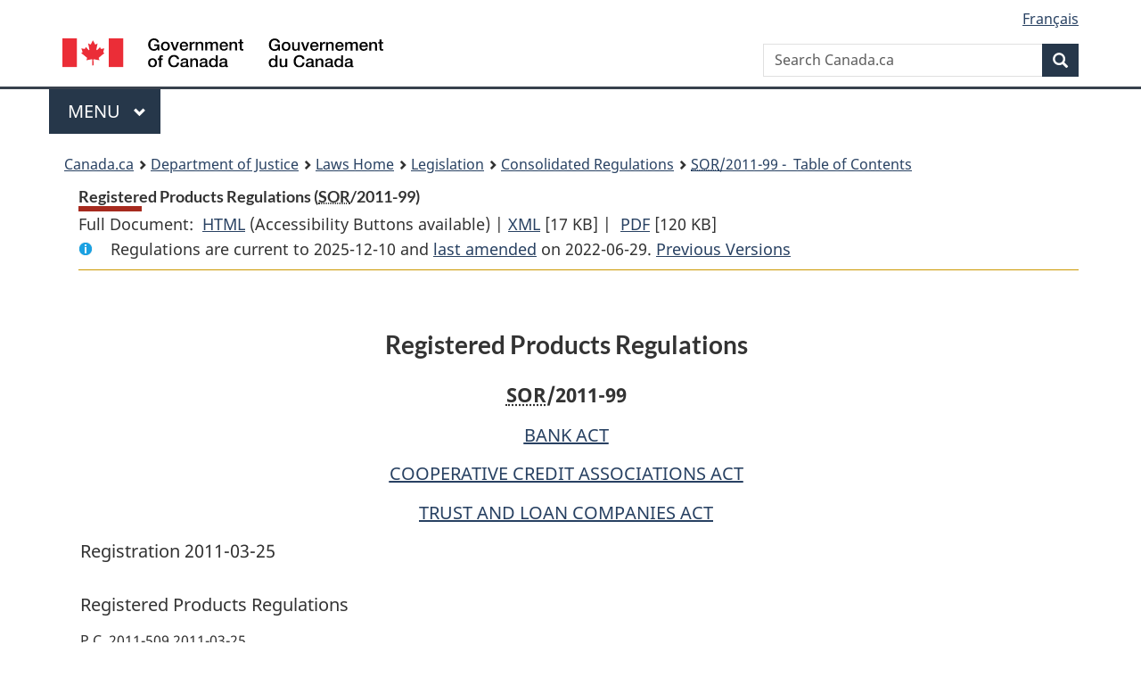

--- FILE ---
content_type: text/html
request_url: https://www.laws-lois.justice.gc.ca/eng/regulations/SOR-2011-99/page-1.html
body_size: 33101
content:
<!DOCTYPE html>
<html class="no-js" lang="en" dir="ltr">
<head>
<meta charset="utf-8">
<meta property="dcterms:accessRights" content="2"/>
<meta property="dcterms:service" content="JUS-Laws_Lois"/>
<meta content="width=device-width,initial-scale=1" name="viewport">
<meta name="dcterms.language" title="ISO639-2" content="eng">
<link href="/canada/themes-dist/GCWeb/assets/favicon.ico" rel="icon" type="image/x-icon">
<link rel="stylesheet" href="/canada/themes-dist/GCWeb/css/theme.min.css">
<link rel="stylesheet" type="text/css" href="/css/browse.css">
<link rel="stylesheet" type="text/css" href="/css/lawContent.css">
<link rel="stylesheet" type="text/css" href="/css/commonView.css">
<script src="//assets.adobedtm.com/be5dfd287373/bb72b7edd313/launch-e34f760eaec8.min.js"></script>
<link rel="stylesheet" href="/js/jquery-ui.css" />
<title>Registered Products Regulations</title>
<meta content="width=device-width, initial-scale=1" name="viewport" />
<!-- Meta data -->
<meta name="description" content="Federal laws of Canada" />
<meta name="dcterms.title" content="Consolidated federal laws of Canada, Registered Products Regulations" />
<meta name="dcterms.creator" title="Department of Justice" content="Legislative Services Branch" />
<meta name="dcterms.issued" title="W3CDTF" content="2022-06-29" />
<meta name="dcterms.modified" title="W3CDTF" content="2022-06-29" />
<meta name="dcterms.subject" title="scheme" content="Consolidated federal laws of Canada, Registered Products Regulations" />
<meta name="dcterms.language" title="ISO639-2" content="eng" />
<link href="https://fonts.googleapis.com/css?family=Montserrat" rel="stylesheet">
</head>
<body vocab="http://schema.org/" typeof="webPage">
<nav>
	<ul id="wb-tphp" class="wb-init wb-disable-inited">
		<li class="wb-slc"><a class="wb-sl" href="#wb-cont">Skip to main content</a></li>
		<li class="wb-slc"><a class="wb-sl" href="#wb-info">Skip to "About government"</a></li>
		<li class="wb-slc"><a class="wb-sl" rel="alternate" href="?wbdisable=true">Switch to basic HTML version</a></li>
	</ul>
</nav>

<header> 
	<div id="wb-bnr" class="container">
		<section id="wb-lng" class="text-right">
			<h2 class="wb-inv">Language selection</h2>
			<ul class="list-inline margin-bottom-none">
				<li><a href="/scripts/changelanguage.asp" lang="fr">Fran&ccedil;ais</a></li>
			</ul>
		</section>
		<div class="row">
			<div class="brand col-xs-5 col-md-4">
				<a href="https://www.canada.ca/en.html" rel="external"><img src="/canada/themes-dist/GCWeb/assets/sig-blk-en.svg" alt="Government of Canada" property="logo"></a>
			</div>
			<section id="wb-srch" class="col-lg-8 text-right">
				<h2>Search</h2>
				<form action="https://www.canada.ca/en/sr/srb.html" method="get" name="cse-search-box" role="search" class="form-inline ng-pristine ng-valid">
					<div class="form-group">
						<label for="wb-srch-q" class="wb-inv">Search Canada.ca</label>
						<input name="cdn" value="canada" type="hidden">
						<input name="st" value="s" type="hidden">
						<input name="num" value="10" type="hidden">
						<input name="langs" value="en" type="hidden">
						<input name="st1rt" value="1" type="hidden">
						<input name="s5bm3ts21rch" value="x" type="hidden">
						<input id="wb-srch-q" list="wb-srch-q-ac" class="wb-srch-q form-control" name="q" type="search" value="" size="34" maxlength="170" placeholder="Search Canada.ca">
						<input type="hidden" name="_charset_" value="UTF-8">
						<datalist id="wb-srch-q-ac"> </datalist>
					</div>
					<div class="form-group submit">
						<button type="submit" id="wb-srch-sub" class="btn btn-primary btn-small" name="wb-srch-sub"><span class="glyphicon-search glyphicon"></span><span class="wb-inv">Search</span></button>
					</div>
				</form>
			</section>
		</div>
	</div>
<nav id="wb-cont-menu" class="gcweb-v2 gcweb-menu" typeof="SiteNavigationElement">
	<div class="container">
		<h2 class="wb-inv">Menu</h2>
		<button type="button" aria-haspopup="true" aria-expanded="false"><span class="wb-inv">Main </span>Menu <span class="expicon glyphicon glyphicon-chevron-down"></span></button>
		<ul role="menu" aria-orientation="vertical" data-ajax-replace="https://www.canada.ca/content/dam/canada/sitemenu/sitemenu-v2-en.html">
			<li role="presentation"><a role="menuitem" tabindex="-1" href="https://www.canada.ca/en/services/jobs.html">Jobs and the workplace</a></li>
			<li role="presentation"><a role="menuitem" tabindex="-1" href="https://www.canada.ca/en/services/immigration-citizenship.html">Immigration and citizenship</a></li>
			<li role="presentation"><a role="menuitem" tabindex="-1" href="https://travel.gc.ca/">Travel and tourism</a></li>
			<li role="presentation"><a role="menuitem" tabindex="-1" href="https://www.canada.ca/en/services/business.html">Business and industry</a></li>
			<li role="presentation"><a role="menuitem" tabindex="-1" href="https://www.canada.ca/en/services/benefits.html">Benefits</a></li>
			<li role="presentation"><a role="menuitem" tabindex="-1" href="https://www.canada.ca/en/services/health.html">Health</a></li>
			<li role="presentation"><a role="menuitem" tabindex="-1" href="https://www.canada.ca/en/services/taxes.html">Taxes</a></li>
			<li role="presentation"><a role="menuitem" tabindex="-1" href="https://www.canada.ca/en/services/environment.html">Environment and natural resources</a></li>
			<li role="presentation"><a role="menuitem" tabindex="-1" href="https://www.canada.ca/en/services/defence.html">National security and defence</a></li>
			<li role="presentation"><a role="menuitem" tabindex="-1" href="https://www.canada.ca/en/services/culture.html">Culture, history and sport</a></li>
			<li role="presentation"><a role="menuitem" tabindex="-1" href="https://www.canada.ca/en/services/policing.html">Policing, justice and emergencies</a></li>
			<li role="presentation"><a role="menuitem" tabindex="-1" href="https://www.canada.ca/en/services/transport.html">Transport and infrastructure</a></li>
			<li role="presentation"><a role="menuitem" tabindex="-1" href="http://international.gc.ca/world-monde/index.aspx?lang=eng">Canada and the world</a></li>
			<li role="presentation"><a role="menuitem" tabindex="-1" href="https://www.canada.ca/en/services/finance.html">Money and finances</a></li>
			<li role="presentation"><a role="menuitem" tabindex="-1" href="https://www.canada.ca/en/services/science.html">Science and innovation</a></li>
		</ul>
	</div>
</nav>
<nav id="wb-bc" property="breadcrumb"><h2>You are here:</h2><div class="container"><ol class="breadcrumb"><li><a href="https://www.canada.ca/en.html">Canada.ca</a></li><li><a href="https://www.justice.gc.ca/eng/index.html">Department of Justice</a></li><li><a href="/eng">Laws Home</a></li><li><a href="/eng/laws-index.html">Legislation</a></li><li><a href="/eng/regulations/">Consolidated Regulations</a></li><li><a href="/eng/regulations/SOR-2011-99/index.html"><abbr title='Statutory Orders and Regulations'>SOR</abbr>/2011-99 - &#x00A0;Table of Contents</a></li></ol></div></nav>
</header>
<main property="mainContentOfPage" typeof="WebPageElement">
<div class="container">
<!-- MAIN CONT DIV START --><div class='legisHeader'><header><h1 id='wb-cont' class='HeadTitle'>Registered Products Regulations&#x00A0;(<abbr title='Statutory Orders and Regulations'>SOR</abbr>/2011-99)</h1><div id='printAll'><p id='FullDoc'>Full Document: &nbsp;</p><ul><li><a href='FullText.html'>HTML<span class='wb-invisible'>Full Document: Registered Products Regulations</span></a>&nbsp;(Accessibility Buttons available) |&nbsp;</li><li><a href='/eng/XML/SOR-2011-99.xml'>XML<span class='wb-invisible'>Full Document: Registered Products Regulations</span></a> <span class='fileSize'>[17 KB]</span>&nbsp;|&nbsp;</li> <li><a href='/PDF/SOR-2011-99.pdf'>PDF<span class='wb-invisible'>Full Document: Registered Products Regulations</span></a> <span class='fileSize'>[120 KB]</span></li></ul></div><div class='info'><p id='assentedDate'>Regulations are current to 2025-12-10  and <a href='index.html#hist'>last amended</a> on 2022-06-29. <a href='PITIndex.html'>Previous Versions</a></p></div></header><div class='lineSeparator goldLineTop'></div></div><div class='docContents' id='docCont'>
<div class="wb-txthl">
<section class="intro"><header><hgroup><h2 class='Title-of-Act'>Registered Products Regulations</h2><p class='ChapterNumber'><abbr title='Statutory Orders and Regulations'>SOR</abbr>/2011-99</p></hgroup></header><p class='EnablingAct'><a href='/eng/acts/B-1.01'>BANK ACT</a></p><p class='EnablingAct'><a href='/eng/acts/C-41.01'>COOPERATIVE CREDIT ASSOCIATIONS ACT</a></p><p class='EnablingAct'><a href='/eng/acts/T-19.8'>TRUST AND LOAN COMPANIES ACT</a></p><p>Registration 2011-03-25</p><p class='LongTitle' id='id-lt'>Registered Products Regulations</p><p class='RegulationMakerOrder'>P.C. 2011-509 2011-03-25</p></section>
<section>
<section class="order"><p class="indent-0-0" id="781800">His Excellency the Governor General in Council, on the recommendation of the Minister of Finance, pursuant to sections 448.3<a href="#fn_610574-E_hq_5449" id="fn_610574-E_hq_5449-ID0E0AB0OAA"><span class="wb-invisible">Footnote </span><sup>a</sup></a>, 459.4<a href="#fn_610574-E_hq_5450" id="fn_610574-E_hq_5450-ID0E5OAA"><span class="wb-invisible">Footnote </span><sup>b</sup></a>, 566.1<a href="#fn_610574-E_hq_5453" id="fn_610574-E_hq_5453-ID0E3OAA"><span class="wb-invisible">Footnote </span><sup>c</sup></a>, 576.2<a href="#fn_610574-E_hq_5455" id="fn_610574-E_hq_5455-ID0E1OAA"><span class="wb-invisible">Footnote </span><sup>d</sup></a> and 978<a href="#fn_610574-E_hq_5457" id="fn_610574-E_hq_5457-ID0EYOAA"><span class="wb-invisible">Footnote </span><sup>e</sup></a> of the <cite class="XRefExternalAct"><a href="/eng/acts/B-1.01">Bank Act</a></cite><a href="#fn_610574-E_hq_5459" id="fn_610574-E_hq_5459-ID0EVOAA"><span class="wb-invisible">Footnote </span><sup>f</sup></a>, sections 385.131<a href="#fn_610574-E_hq_5461" id="fn_610574-E_hq_5461-ID0ETOAA"><span class="wb-invisible">Footnote </span><sup>g</sup></a>, 385.28<a href="#fn_610574-E_hq_5463" id="fn_610574-E_hq_5463-ID0EROAA"><span class="wb-invisible">Footnote </span><sup>h</sup></a> and 463<a href="#fn_610574-E_hq_5465" id="fn_610574-E_hq_5465-ID0EPOAA"><span class="wb-invisible">Footnote </span><sup>i</sup></a> of the <cite class="XRefExternalAct"><a href="/eng/acts/C-41.01">Cooperative Credit Associations Act</a></cite><a href="#fn_610574-E_hq_5479" id="fn_610574-E_hq_5479-ID0EMOAA"><span class="wb-invisible">Footnote </span><sup>j</sup></a> and sections 434.1<a href="#fn_610574-E_hq_5475" id="fn_610574-E_hq_5475-ID0EKOAA"><span class="wb-invisible">Footnote </span><sup>k</sup></a>, 444.3<a href="#fn_610574-E_hq_5476" id="fn_610574-E_hq_5476-ID0EIOAA"><span class="wb-invisible">Footnote </span><sup>l</sup></a> and 531<a href="#fn_610574-E_hq_5477" id="fn_610574-E_hq_5477-ID0EGOAA"><span class="wb-invisible">Footnote </span><sup>m</sup></a> of the <cite class="XRefExternalAct"><a href="/eng/acts/T-19.8">Trust and Loan Companies Act</a></cite><a href="#fn_610574-E_hq_5478" id="fn_610574-E_hq_5478-ID0EDOAA"><span class="wb-invisible">Footnote </span><sup>n</sup></a>, hereby makes the annexed <cite class="XRefExternalRegulation"><a href="/eng/regulations/SOR-2011-99">Registered Products Regulations</a></cite>.</p><ul class="ProvisionList"><li><div class="Footnote"><p class="Footnote"><a href="#fn_610574-E_hq_5449-ID0E0AB0OAA" id="fn_610574-E_hq_5449"><span class="wb-invisible">Return to footnote </span><sup>a</sup></a>S.C. 2007, c. 6, s. 31</p></div></li><li><div class="Footnote"><p class="Footnote"><a href="#fn_610574-E_hq_5450-ID0E5OAA" id="fn_610574-E_hq_5450"><span class="wb-invisible">Return to footnote </span><sup>b</sup></a>S.C. 2007, c. 6, s. 37</p></div></li><li><div class="Footnote"><p class="Footnote"><a href="#fn_610574-E_hq_5453-ID0E3OAA" id="fn_610574-E_hq_5453"><span class="wb-invisible">Return to footnote </span><sup>c</sup></a>S.C. 2007, c. 6, s. 89</p></div></li><li><div class="Footnote"><p class="Footnote"><a href="#fn_610574-E_hq_5455-ID0E1OAA" id="fn_610574-E_hq_5455"><span class="wb-invisible">Return to footnote </span><sup>d</sup></a>S.C. 2007, c. 6, s. 93</p></div></li><li><div class="Footnote"><p class="Footnote"><a href="#fn_610574-E_hq_5457-ID0EYOAA" id="fn_610574-E_hq_5457"><span class="wb-invisible">Return to footnote </span><sup>e</sup></a>S.C. 2005, c. 54, s. 135</p></div></li><li><div class="Footnote"><p class="Footnote"><a href="#fn_610574-E_hq_5459-ID0EVOAA" id="fn_610574-E_hq_5459"><span class="wb-invisible">Return to footnote </span><sup>f</sup></a>S.C. 1991, c. 46</p></div></li><li><div class="Footnote"><p class="Footnote"><a href="#fn_610574-E_hq_5461-ID0ETOAA" id="fn_610574-E_hq_5461"><span class="wb-invisible">Return to footnote </span><sup>g</sup></a>S.C. 2007, c. 6, s. 165</p></div></li><li><div class="Footnote"><p class="Footnote"><a href="#fn_610574-E_hq_5463-ID0EROAA" id="fn_610574-E_hq_5463"><span class="wb-invisible">Return to footnote </span><sup>h</sup></a>S.C. 2007, c. 6, s. 170</p></div></li><li><div class="Footnote"><p class="Footnote"><a href="#fn_610574-E_hq_5465-ID0EPOAA" id="fn_610574-E_hq_5465"><span class="wb-invisible">Return to footnote </span><sup>i</sup></a>S.C. 2005, c. 54, s. 208</p></div></li><li><div class="Footnote"><p class="Footnote"><a href="#fn_610574-E_hq_5479-ID0EMOAA" id="fn_610574-E_hq_5479"><span class="wb-invisible">Return to footnote </span><sup>j</sup></a>S.C. 1991, c. 48</p></div></li><li><div class="Footnote"><p class="Footnote"><a href="#fn_610574-E_hq_5475-ID0EKOAA" id="fn_610574-E_hq_5475"><span class="wb-invisible">Return to footnote </span><sup>k</sup></a>S.C. 2007, c. 6, s. 363</p></div></li><li><div class="Footnote"><p class="Footnote"><a href="#fn_610574-E_hq_5476-ID0EIOAA" id="fn_610574-E_hq_5476"><span class="wb-invisible">Return to footnote </span><sup>l</sup></a>S.C. 2007, c. 6, s. 368</p></div></li><li><div class="Footnote"><p class="Footnote"><a href="#fn_610574-E_hq_5477-ID0EGOAA" id="fn_610574-E_hq_5477"><span class="wb-invisible">Return to footnote </span><sup>m</sup></a>S.C. 2005, c. 54, s. 449</p></div></li><li><div class="Footnote"><p class="Footnote"><a href="#fn_610574-E_hq_5478-ID0EDOAA" id="fn_610574-E_hq_5478"><span class="wb-invisible">Return to footnote </span><sup>n</sup></a>S.C. 1991, c. 45</p></div></li></ul></section><h2 class="Part" id="h-781802"><span class="HTitleText1">Interpretation</span></h2><p class="MarginalNote"><span class="wb-invisible">Marginal note:</span>Definitions</p><ul class="Section ProvisionList" id="781803"><li><p class="Subsection" id="781805"><strong><a class="sectionLabel" id="s-1"><span class="sectionLabel">1</span></a></strong> <span class="lawlabel">(1)</span> The following definitions apply in these Regulations.</p><dl class="Definition"><dt id="781806"><span class="DefinedTerm"><dfn>institution</dfn></span></dt><dd><p class="Definition"><span class="DefinedTerm"><dfn>institution</dfn></span> means</p><ul class="ProvisionList"><li><p class="Paragraph" id="1370587"><span class="lawlabel">(a)</span> <span class="Repealed">[Repealed, SOR/2021-181, s. 112]</span></p></li><li><p class="Paragraph" id="1370588"><span class="lawlabel">(b)</span> <span class="Repealed">[Repealed, SOR/2021-181, s. 112]</span></p></li><li><p class="Paragraph" id="781809"><span class="lawlabel">(c)</span> a retail association, as defined in section 2 of the <cite class="XRefExternalAct"><a href="/eng/acts/C-41.01">Cooperative Credit Associations Act</a></cite>; or</p></li><li><p class="Paragraph" id="781810"><span class="lawlabel">(d)</span> a company, as defined in section 2 of the <cite class="XRefExternalAct"><a href="/eng/acts/T-19.8">Trust and Loan Companies Act</a></cite>. (<span class="DefinedTermLink" lang="fr">institution</span>)</p></li></ul></dd><dt id="781811"><span class="DefinedTerm"><dfn>point of service</dfn></span></dt><dd><p class="Definition"><span class="DefinedTerm"><dfn>point of service</dfn></span> means a physical location to which the public has access and at which an institution provides registered products through a natural person in Canada. (<span class="DefinedTermLink" lang="fr">point de service</span>)</p></dd></dl></li><li><p class="MarginalNote"><span class="wb-invisible">Marginal note:</span>Definition of <span class="DefinitionRef"><dfn>registered product</dfn></span></p><p class="Subsection" id="1370591"><span class="lawlabel">(2)</span> For the purposes of section 385.131 of the <cite class="XRefExternalAct"><a href="/eng/acts/C-41.01">Cooperative Credit Associations Act</a></cite>, section 434.1 of the <cite class="XRefExternalAct"><a href="/eng/acts/T-19.8">Trust and Loan Companies Act</a></cite> and these Regulations, <span class="DefinedTerm"><dfn>registered product</dfn></span> means a registered education savings plan, a registered retirement savings plan, a registered retirement income fund, a registered disability savings plan or any other plan, arrangement or fund to which Division G of Part I of the <cite class="XRefExternalAct"><a href="/eng/acts/I-3.3">Income Tax Act</a></cite> applies that is provided by an institution to a natural person.</p></li></ul><div class="HistoricalNote"><ul class="HistoricalNote"><li class="HistoricalNoteSubItem"><a href="#1314036-1370590" class="wb-lbx" data-ajax-after="1314036-1370590.html">SOR/2021-181, s. 112</a></li></ul></div>
<div class="PITLink"><a class="PITLink" href="section-1-20111101.html" title="Link to previous version of section 1">Previous Version</a></div>
<h2 class="Part" id="h-781814"><span class="HTitleText1">Manner of Disclosure</span></h2><p class="MarginalNote"><span class="wb-invisible">Marginal note:</span>Clear and simple language</p><ul class="Section ProvisionList" id="781815"><li><p class="Subsection" id="1370593"><strong><a class="sectionLabel" id="s-2"><span class="sectionLabel">2</span></a></strong> <span class="lawlabel">(1)</span> The information that is required to be provided by an institution under subsection 385.131(1) of the <cite class="XRefExternalAct"><a href="/eng/acts/C-41.01">Cooperative Credit Associations Act</a></cite>, subsection 434.1(1) of the <cite class="XRefExternalAct"><a href="/eng/acts/T-19.8">Trust and Loan Companies Act</a></cite> or these Regulations must be disclosed in language, and presented in a manner, that is clear, simple and not misleading.</p></li><li><p class="MarginalNote"><span class="wb-invisible">Marginal note:</span>Manner of providing information</p><p class="Subsection" id="781818"><span class="lawlabel">(2)</span> The information must be provided in writing and orally, subject to the following exceptions:</p><ul class="ProvisionList"><li><p class="Paragraph" id="781820"><span class="lawlabel">(a)</span> in the case of an account that is opened by telephone, or an agreement that is entered into by telephone, the institution need only provide the information orally before opening the account or entering into the agreement; and</p></li><li><p class="Paragraph" id="781821"><span class="lawlabel">(b)</span> in the case of an account that is opened by electronic means or by mail, or an agreement that is entered into by electronic means or by mail, the institution need only provide the information in writing before opening the account or entering into the agreement.</p></li></ul></li><li><p class="MarginalNote"><span class="wb-invisible">Marginal note:</span>Accounts opened by telephone</p><p class="Subsection" id="1239966"><span class="lawlabel">(3)</span> An institution that only provides information orally in accordance with paragraph (2)(a) must provide the same information in writing after opening the account or entering into the agreement.</p></li><li><p class="MarginalNote"><span class="wb-invisible">Marginal note:</span>Accounts opened by electronic means</p><p class="Subsection" id="781824"><span class="lawlabel">(4)</span> An institution that only provides information in writing in accordance with paragraph (2)(b) must, before opening the account or entering into the agreement, provide the telephone number of a person who is knowledgeable about the terms and conditions of the registered product.</p></li><li><p class="MarginalNote"><span class="wb-invisible">Marginal note:</span>Date of the disclosure</p><p class="Subsection" id="781826"><span class="lawlabel">(5)</span> An institution that provides the information in writing referred to in subsections (2) to (4) by mail is considered to have provided that information to the individual on the fifth business day after the postmark date.</p></li></ul><div class="HistoricalNote"><ul class="HistoricalNote"><li class="HistoricalNoteSubItem"><a href="#1239183-1239969" class="wb-lbx" data-ajax-after="1239183-1239969.html">SOR/2020-47, s. 18</a></li><li class="HistoricalNoteSubItem"><a href="#1314040-1370594" class="wb-lbx" data-ajax-after="1314040-1370594.html">SOR/2021-181, s. 113</a></li></ul></div>
<div class="PITLink"><a class="PITLink" href="section-2-20200316.html" title="Link to previous version of section 2">Previous Version</a></div>
<h2 class="Part" id="h-781828"><span class="HTitleText1">Circumstances Under Which Information Need Not Be Provided</span></h2><p class="MarginalNote"><span class="wb-invisible">Marginal note:</span>Exception</p><ul class="Section ProvisionList" id="781829"><li><p class="Subsection" id="781831"><strong><a class="sectionLabel" id="s-3"><span class="sectionLabel">3</span></a></strong> <span class="lawlabel">(1)</span> An institution is not required to provide the information referred to in subsection 385.131(1) of the <cite class="XRefExternalAct"><a href="/eng/acts/C-41.01">Cooperative Credit Associations Act</a></cite> or subsection 434.1(1) of the <cite class="XRefExternalAct"><a href="/eng/acts/T-19.8">Trust and Loan Companies Act</a></cite> if</p><ul class="ProvisionList"><li><p class="Paragraph" id="781832"><span class="lawlabel">(a)</span> the account to be opened, or the product or service in respect of which an agreement is to be entered into, will form part of a customer’s existing registered product; and</p></li><li><p class="Paragraph" id="781833"><span class="lawlabel">(b)</span> the customer has been previously advised in writing of all charges in respect of the registered product.</p></li></ul></li><li><p class="MarginalNote"><span class="wb-invisible">Marginal note:</span>Trust and loan companies</p><p class="Subsection" id="781834"><span class="lawlabel">(2)</span> A company, as defined in section 2 of the <cite class="XRefExternalAct"><a href="/eng/acts/T-19.8">Trust and Loan Companies Act</a></cite>, is not required to provide the information referred to in subsection 434.1(1) of that Act or section 4 if</p><ul class="ProvisionList"><li><p class="Paragraph" id="781836"><span class="lawlabel">(a)</span> the account to be opened is being opened by the company solely for the purpose of acting as trustee in respect of the registered product; or</p></li><li><p class="Paragraph" id="781837"><span class="lawlabel">(b)</span> the agreement to be entered into is an agreement that the company is entering into solely for the purpose of acting as trustee in respect of the registered product.</p></li></ul></li></ul><div class="HistoricalNote"><ul class="HistoricalNote"><li class="HistoricalNoteSubItem"><a href="#1314042-1370597" class="wb-lbx" data-ajax-after="1314042-1370597.html">SOR/2021-181, s. 114</a></li></ul></div>
<div class="PITLink"><a class="PITLink" href="section-3-20111101.html" title="Link to previous version of section 3">Previous Version</a></div>
<h2 class="Part" id="h-781838"><span class="HTitleText1">Additional Disclosure</span></h2><p class="MarginalNote"><span class="wb-invisible">Marginal note:</span>Notice of amendments</p><p class="Section" id="781839"><strong><a class="sectionLabel" id="s-4"><span class="sectionLabel">4</span></a></strong> Before amending any terms and conditions in respect of a registered product, the institution must disclose the proposed amendment in writing to the person to whom the product was provided.</p>
<h2 class="Part" id="h-781841"><span class="HTitleText1">List of Charges</span></h2><p class="MarginalNote"><span class="wb-invisible">Marginal note:</span>Branches and websites</p><ul class="Section ProvisionList" id="781842"><li><p class="Subsection" id="781844"><strong><a class="sectionLabel" id="s-5"><span class="sectionLabel">5</span></a></strong> <span class="lawlabel">(1)</span> An institution must maintain a list of the charges applicable to registered products at each of its branches and points of service where registered products are offered in Canada and on each of its websites through which registered products are offered in Canada.</p></li><li><p class="MarginalNote"><span class="wb-invisible">Marginal note:</span>Making list available</p><p class="Subsection" id="781845"><span class="lawlabel">(2)</span> An institution must, on request, make the list available to its customers and to the public for inspection during business hours at each of the branches and points of service referred to in subsection (1).</p></li></ul>
<h2 class="Part" id="h-781847"><span class="HTitleText1">Coming into Force</span></h2><p class="MarginalNote"><span class="wb-invisible">Marginal note:</span>August 1, 2011</p><p class="Section" id="781848"><strong><a class="sectionLabel" id="s-6"><span class="sectionLabel">6</span></a></strong> These Regulations come into force on November 1, 2011.</p>
</section></div>
</div> <!--END OF DocContents -->
<section id="right-panel" class="wb-overlay modal-content overlay-def wb-panel-l"><header class="modal-header"><h2 class="modal-title">Table of Contents</h2></header><div class="modal-body"><nav>
<ul class="TocIndent">
<li><a title="Page 1" href="page-1.html">
Registered Products Regulations</a><ul class="TocIndent"><li><span class='sectionRange'>1 - </span><a href="page-1.html#h-781802"><span class="HTitleText1">Interpretation</span></a>
</li>
<li><span class='sectionRange'>2 - </span><a href="page-1.html#h-781814"><span class="HTitleText1">Manner of Disclosure</span></a>
</li>
<li><span class='sectionRange'>3 - </span><a href="page-1.html#h-781828"><span class="HTitleText1">Circumstances Under Which Information Need Not Be Provided</span></a>
</li>
<li><span class='sectionRange'>4 - </span><a href="page-1.html#h-781838"><span class="HTitleText1">Additional Disclosure</span></a>
</li>
<li><span class='sectionRange'>5 - </span><a href="page-1.html#h-781841"><span class="HTitleText1">List of Charges</span></a>
</li>
<li><span class='sectionRange'>6 - </span><a href="page-1.html#h-781847"><span class="HTitleText1">Coming into Force</span></a>
</li></ul>
</li></ul>

</nav>

</div></section>
<div class="lineSeparator">&nbsp;</div><!-- MAIN CONT DIV END --></div>
<section class="pagedetails container">
    <h2 class="wb-inv">Page Details</h2>   
        <dl id="wb-dtmd">
    <dt>Date modified: </dt>
    <dd><time property="dateModified">﻿2026-01-12</time></dd>
</dl>
</section>
<script src="https://ajax.googleapis.com/ajax/libs/jquery/2.2.4/jquery.js"></script>
<script src="/canada/themes-dist/wet-boew/js/wet-boew.min.js"></script>
<script src="/canada/themes-dist/GCWeb/js/theme.min.js"></script>
</main>
<footer id="wb-info">
	<div class="gc-contextual" style="background: #f5f5f5 !important; color: #222222ff">
		<div class="container">
			<nav class="wb-navcurr pb-4 pt-4">
				<h3 class="mt-4">Justice Laws Website</h3>
				<ul class="list-unstyled colcount-sm-2 colcount-md-3">
					<li><a style="color: #222222ff" href="/eng/const-index.html">Constitutional Documents</a></li>
					<li><a style="color: #222222ff" href="/eng/res-index.html">Related Resources</a></li>
					<li><a style="color: #222222ff" href="/eng/laws-index.html/">Consolidated Acts and Regulations</a></li>
					<li><a style="color: #222222ff" href="/Search/Search.aspx">Search</a></li>
					<li><a style="color: #222222ff" href="/eng/help-index.html/">Help</a></li>
				</ul>
			</nav>
		</div>
	</div>
	
	<div class="gc-contextual">
		<div class="container">
			<nav class="wb-navcurr pb-4 pt-4">
				<h3 class="mt-4">Department of Justice Canada</h3>
				<ul class="list-unstyled colcount-sm-2 colcount-md-3">
					<li><a href="https://www.justice.gc.ca/eng/fl-df/index.html">Family Law</a></li>
					<li><a href="https://www.justice.gc.ca/eng/cj-jp/index.html">Criminal Justice</a></li>
					<li><a href="https://www.justice.gc.ca/eng/fund-fina/index.html">Funding</a></li>
					<li><a href="https://www.justice.gc.ca/eng/csj-sjc/index.html">Canada's System of Justice</a></li>
					<li><a href="https://laws-lois.justice.gc.ca/eng/" rel="external">Laws</a></li>
				</ul>
			</nav>
		</div>
	</div>
	<div class="landscape">
		<div class="container">
			<nav class="wb-navcurr pb-3 pt-4">
				<h3 class="mt-3">Government of Canada</h3>
				<ul class="list-unstyled colcount-sm-2 colcount-md-3">
					<li><a href="https://www.canada.ca/en/contact.html" rel="external">All contacts</a></li>
					<li><a href="https://www.canada.ca/en/government/dept.html" rel="external">Departments and agencies</a></li>
					<li><a href="https://www.canada.ca/en/government/system.html" rel="external">About government</a></li>
				</ul>
				
				<h4><span class="wb-inv">Themes and topics</span></h4>
				<ul class="list-unstyled colcount-sm-2 colcount-md-3">
					<li><a href="https://www.canada.ca/en/services/jobs.html" rel="external">Jobs</a></li>
					<li><a href="https://www.canada.ca/en/services/immigration-citizenship.html" rel="external">Immigration and citizenship</a></li>
					<li><a href="https://travel.gc.ca/" rel="external">Travel and tourism</a></li>
					<li><a href="https://www.canada.ca/en/services/business.html" rel="external">Business</a></li>
					<li><a href="https://www.canada.ca/en/services/benefits.html" rel="external">Benefits</a></li>
					<li><a href="https://www.canada.ca/en/services/health.html" rel="external">Health</a></li>
					<li><a href="https://www.canada.ca/en/services/taxes.html" rel="external">Taxes</a></li>
					<li><a href="https://www.canada.ca/en/services/environment.html" rel="external">Environment and natural resources</a></li>
					<li><a href="https://www.canada.ca/en/services/defence.html" rel="external">National security and defence</a></li>
					<li><a href="https://www.canada.ca/en/services/culture.html" rel="external">Culture, history and sport</a></li>
					<li><a href="https://www.canada.ca/en/services/policing.html" rel="external">Policing, justice and emergencies</a></li>
					<li><a href="https://www.canada.ca/en/services/transport.html" rel="external">Transport and infrastructure</a></li>
					<li><a href="https://international.gc.ca/world-monde/index.aspx?lang=eng" rel="external">Canada and the world</a></li>
					<li><a href="https://www.canada.ca/en/services/finance.html" rel="external">Money and finance</a></li>
					<li><a href="https://www.canada.ca/en/services/science.html" rel="external">Science and innovation</a></li>
					<li><a href="https://www.canada.ca/en/services/indigenous-peoples.html" rel="external">Indigenous peoples</a></li>
					<li><a href="https://www.canada.ca/en/services/veterans.html" rel="external">Veterans and military</a></li>
					<li><a href="https://www.canada.ca/en/services/youth.html" rel="external">Youth</a></li>
				</ul>
			</nav>
		</div>
	</div>
	<div class="brand">
		<div class="container">
			<div class="row">
				<nav class="col-md-9 col-lg-10 ftr-urlt-lnk pb-0">
					<ul>
						<li><a href="https://www.canada.ca/en/social.html" rel="external">Social media</a></li>
						<li><a href="https://www.canada.ca/en/mobile.html" rel="external">Mobile applications</a></li>
						<li><a href="https://www.canada.ca/en/government/about.html" rel="external">About Canada.ca</a></li>
						<li><a href="https://www.canada.ca/en/transparency/terms.html" rel="external">Terms and conditions</a></li>
						<li><a href="https://www.canada.ca/en/transparency/privacy.html" rel="external">Privacy</a></li>
					</ul>
				</nav>
				<div class="col-xs-6 visible-sm visible-xs tofpg">
					<a href="#wb-cont">Top of Page <span class="glyphicon glyphicon-chevron-up"></span></a>
				</div>
				<div class="col-xs-6 col-md-3 col-lg-2 text-right">
					<img src="https://wet-boew.github.io/themes-dist/GCWeb/GCWeb/assets/wmms-blk.svg" alt="Symbol of the Government of Canada">
				</div>
			</div>
		</div>
	</div>
</footer>
<!-- CURATE -->
<!-- Do not remove - this Adobe Analytics tag - STARTS --> 	
<script>_satellite.pageBottom();</script>
<!-- Do not remove - this Adobe Analytics tag - STARTS -->
<script src="/js/tocCheckjs.js"></script>
</body>
</html>


--- FILE ---
content_type: text/html
request_url: https://www.laws-lois.justice.gc.ca/eng/regulations/SOR-2011-99/1314036-1370590.html
body_size: 2132
content:
<section id ="1314036-1370590" class="mfp-hide modal-dialog modal-content overlay-def"><header class="modal-header"><h2 class="modal-title">SOR/2021-181, s. 112</h2></header><div class="modal-body"><ul class="Section ProvisionList" id="1314036"><li><p class="Subsection amending" id="1314037"><strong><a class="sectionLabel" id="s-112"><span class="sectionLabel">112</span></a></strong> <span class="lawlabel">(1)</span> Paragraphs (a) and (b) of the definition <span class="DefinedTerm"><dfn>institution</dfn></span> in subsection 1(1) of the <cite class="XRefExternalRegulation">Registered Products Regulations</cite><a href="#fn_81000-2-2704_hq_26023" id="fn_81000-2-2704_hq_26023-ID0EBBBA"><span class="wb-invisible">Footnote </span><sup>7</sup></a> are repealed.</p><ul class="ProvisionList"><li><div class="Footnote"><p class="Footnote"><a href="#fn_81000-2-2704_hq_26023-ID0EBBBA" id="fn_81000-2-2704_hq_26023"><span class="wb-invisible">Return to footnote </span><sup>7</sup></a>SOR/2011-99</p></div></li></ul></li><li><p class="Subsection amending" id="1314038"><span class="lawlabel">(2)</span> Subsection 1(2) of the Regulations is replaced by the following:</p><div class="AmendedText"><ul class="Section ProvisionList"><li><p class="MarginalNote"><span class="wb-invisible">Marginal note:</span>Definition of <span class="DefinitionRef"><dfn>registered product</dfn></span></p><p class="Subsection"><span class="lawlabel">(2)</span> For the purposes of section 385.131 of the <cite class="XRefExternalAct">Cooperative Credit Associations Act</cite>, section 434.1 of the <cite class="XRefExternalAct">Trust and Loan Companies Act</cite> and these Regulations, <span class="DefinedTerm"><dfn>registered product</dfn></span> means a registered education savings plan, a registered retirement savings plan, a registered retirement income fund, a registered disability savings plan or any other plan, arrangement or fund to which Division G of Part I of the <cite class="XRefExternalAct">Income Tax Act</cite> applies that is provided by an institution to a natural person.</p></li></ul></div></li></ul></div></section>

--- FILE ---
content_type: text/html
request_url: https://www.laws-lois.justice.gc.ca/eng/regulations/SOR-2011-99/1239183-1239969.html
body_size: 1292
content:
<section id ="1239183-1239969" class="mfp-hide modal-dialog modal-content overlay-def"><header class="modal-header"><h2 class="modal-title">SOR/2020-47, s. 18</h2></header><div class="modal-body"><p class="Section amending" id="1239183"><strong><a class="sectionLabel" id="s-18"><span class="sectionLabel">18</span></a></strong> Subsection 2(3) of the <cite class="XRefExternalRegulation">Registered Products Regulations</cite><a href="#fn_81000-2-3250_hq_21626" id="fn_81000-2-3250_hq_21626-ID0EBCA"><span class="wb-invisible">Footnote </span><sup>7</sup></a> is replaced by the following:</p><ul class="ProvisionList"><li><div class="Footnote"><p class="Footnote"><a href="#fn_81000-2-3250_hq_21626-ID0EBCA" id="fn_81000-2-3250_hq_21626"><span class="wb-invisible">Return to footnote </span><sup>7</sup></a>SOR/2011-99</p></div></li></ul><div class="AmendedText"><ul class="Section ProvisionList"><li><p class="MarginalNote"><span class="wb-invisible">Marginal note:</span>Accounts opened by telephone</p><p class="Subsection"><span class="lawlabel">(3)</span> An institution that only provides information orally in accordance with paragraph (2)(a) must provide the same information in writing after opening the account or entering into the agreement.</p></li></ul></div></div></section>

--- FILE ---
content_type: text/html
request_url: https://www.laws-lois.justice.gc.ca/eng/regulations/SOR-2011-99/1314040-1370594.html
body_size: 1067
content:
<section id ="1314040-1370594" class="mfp-hide modal-dialog modal-content overlay-def"><header class="modal-header"><h2 class="modal-title">SOR/2021-181, s. 113</h2></header><div class="modal-body"><p class="Section amending" id="1314040"><strong><a class="sectionLabel" id="s-113"><span class="sectionLabel">113</span></a></strong> Subsection 2(1) of the Regulations is replaced by the following:</p><div class="AmendedText"><p class="MarginalNote"><span class="wb-invisible">Marginal note:</span>Clear and simple language</p><ul class="Section ProvisionList"><li><p class="Subsection"><strong>2</strong> <span class="lawlabel">(1)</span> The information that is required to be provided by an institution under subsection 385.131(1) of the <cite class="XRefExternalAct">Cooperative Credit Associations Act</cite>, subsection 434.1(1) of the <cite class="XRefExternalAct">Trust and Loan Companies Act</cite> or these Regulations must be disclosed in language, and presented in a manner, that is clear, simple and not misleading.</p></li></ul></div></div></section>

--- FILE ---
content_type: text/html
request_url: https://www.laws-lois.justice.gc.ca/eng/regulations/SOR-2011-99/1314042-1370597.html
body_size: 972
content:
<section id ="1314042-1370597" class="mfp-hide modal-dialog modal-content overlay-def"><header class="modal-header"><h2 class="modal-title">SOR/2021-181, s. 114</h2></header><div class="modal-body"><p class="Section amending" id="1314042"><strong><a class="sectionLabel" id="s-114"><span class="sectionLabel">114</span></a></strong> The portion of subsection 3(1) of the Regulations before paragraph (a) is replaced by the following:</p><div class="AmendedText"><p class="MarginalNote"><span class="wb-invisible">Marginal note:</span>Exception</p><ul class="Section ProvisionList"><li><p class="Subsection"><strong>3</strong> <span class="lawlabel">(1)</span> An institution is not required to provide the information referred to in subsection 385.131(1) of the <cite class="XRefExternalAct">Cooperative Credit Associations Act</cite> or subsection 434.1(1) of the <cite class="XRefExternalAct">Trust and Loan Companies Act</cite> if</p></li></ul></div></div></section>